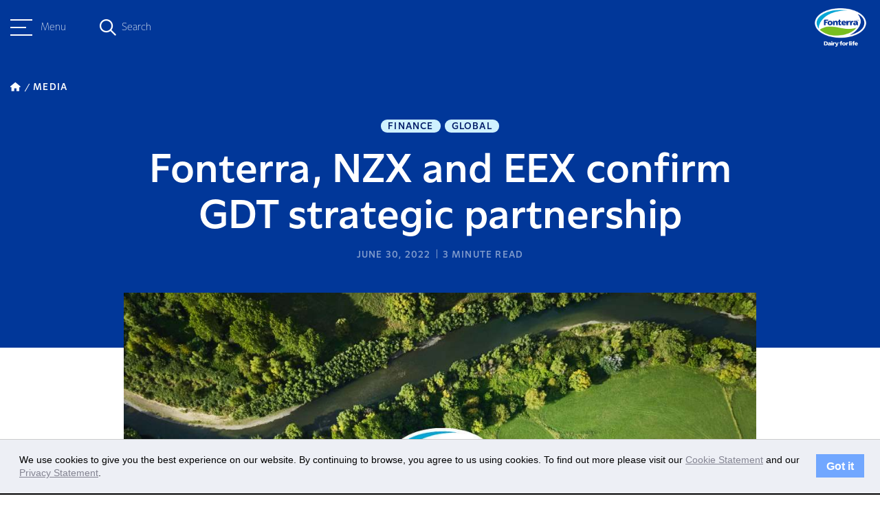

--- FILE ---
content_type: text/html; charset=UTF-8
request_url: https://www.fonterra.com/jp/en/our-stories/media/fonterra-nzx-eex-confirm-strategic-partnership.html
body_size: 9746
content:

<!DOCTYPE HTML>
<html>
    <head><meta http-equiv="content-type" content="text/html; charset=UTF-8"/>
<meta name="keywords" content="Finance,Global"/>
<meta name="description" content="Fonterra today confirms the finalisation of the strategic partnership with New Zealand’s Exchange (NZX) and the European Energy Exchange (EEX) to each take ownership stakes in Global Dairy Trade (GDT) alongside the Co-op."/>

    
    
<script defer="defer" type="text/javascript" src="https://rum.hlx.page/.rum/@adobe/helix-rum-js@%5E2/dist/rum-standalone.js" data-routing="env=prod,tier=publish,ams=Fonterra Co-operative Group Limited"></script>
<link rel="stylesheet" href="/etc.clientlibs/foundation/clientlibs/main.min.b4994788cf1eaeed300a0aa7af53f3c8.css" type="text/css">
<script src="/etc.clientlibs/clientlibs/granite/jquery.min.3e24d4d067ac58228b5004abb50344ef.js"></script>
<script src="/etc.clientlibs/clientlibs/granite/utils.min.899004cc02c33efc1f6694b1aee587fd.js"></script>
<script src="/etc.clientlibs/clientlibs/granite/jquery/granite.min.011c0fc0d0cf131bdff879743a353002.js"></script>
<script src="/etc.clientlibs/foundation/clientlibs/jquery.min.dd9b395c741ce2784096e26619e14910.js"></script>
<script src="/etc.clientlibs/foundation/clientlibs/shared.min.e9d9a3990d7779c2e8e3361187f3d36b.js"></script>
<script src="/etc.clientlibs/foundation/clientlibs/main.min.be53d5d2acc50492007c4929cbe3ee9e.js"></script>



    
    <link href="/etc/designs/fonterradotcom.css" rel="stylesheet" type="text/css"/>














<meta name="viewport" content="width=device-width, initial-scale=1"/>
<meta name="google-site-verification" content="abc"/>

<link href="https://fonts.googleapis.com/css?family=Assistant:400,700" rel="stylesheet"/>
<link href="https://fonts.googleapis.com/css?family=Courgette" rel="stylesheet"/>
<script src="https://www.recaptcha.net/recaptcha/api.js" async defer></script>


<script type="text/javascript">
	var designPath = "\/etc\/designs\/fonterradotcom";
</script>

    
<link rel="stylesheet" href="/etc/designs/fonterradotcom/clientlibs/loader-dependencies.min.d41d8cd98f00b204e9800998ecf8427e.css" type="text/css">




    
<link rel="stylesheet" href="/etc/designs/fonterradotcom/clientlibs/bootstrap-3.3.6.min.7904e8ce16a25bde8714b7f97d263cab.css" type="text/css">




    
<link rel="stylesheet" href="/etc/designs/fonterradotcom/clientlibs/fontawesome.min.b525ecec1ae398de466a89a64e4acf05.css" type="text/css">




    
<link rel="stylesheet" href="/etc/designs/fonterradotcom/clientlibs/highcharts.min.b51d9fa30db52e0f30488c3362fc13b9.css" type="text/css">




    
<link rel="stylesheet" href="/etc/designs/fonterradotcom/clientlibs/loader.min.46231ea02eb69ff73f60f5e2aab4c225.css" type="text/css">




    
<link rel="stylesheet" href="/etc/designs/fonterradotcom/clientlibs/loader-newdawn.min.a4d8cace69efb7d57819b16f517eee66.css" type="text/css">




    
<link rel="stylesheet" href="/etc/clientlibs/fonterradotcom/authorlibs.min.c8816dc1c0a8a49544394fdc0ec33e4c.css" type="text/css">



<link rel="apple-touch-icon" href="/etc/designs/fonterradotcom/favicon-touch-icon.png"/>
<link rel="icon" type="image/png" sizes="16x16" href="/etc/designs/fonterradotcom/favicon-16x16.png"/>
<link rel="icon" type="image/png" sizes="60x60" href="/etc/designs/fonterradotcom/favicon-60x60.png"/>
<link rel="canonical" href="https://www.fonterra.com/jp/en/our-stories/media/fonterra-nzx-eex-confirm-strategic-partnership.html"/>
<link rel="alternate" hreflang="en-ie" href="https://www.fonterra.com/eu/en/our-stories/media/fonterra-nzx-eex-confirm-strategic-partnership.html"/>
<link rel="alternate" hreflang="en-us" href="https://www.fonterra.com/americas/en/our-stories/media/fonterra-nzx-eex-confirm-strategic-partnership.html"/>
<link rel="alternate" hreflang="en-ca" href="https://www.fonterra.com/americas/en/our-stories/media/fonterra-nzx-eex-confirm-strategic-partnership.html"/>
<link rel="alternate" hreflang="en-ee" href="https://www.fonterra.com/eu/en/our-stories/media/fonterra-nzx-eex-confirm-strategic-partnership.html"/>
<link rel="alternate" hreflang="en-mt" href="https://www.fonterra.com/eu/en/our-stories/media/fonterra-nzx-eex-confirm-strategic-partnership.html"/>
<link rel="alternate" hreflang="zh-cn" href="https://www.fonterra.com/cn/zh/our-stories/media/fonterra-nzx-eex-confirm-strategic-partnership.html"/>
<link rel="alternate" hreflang="en-gr" href="https://www.fonterra.com/eu/en/our-stories/media/fonterra-nzx-eex-confirm-strategic-partnership.html"/>
<link rel="alternate" hreflang="en-it" href="https://www.fonterra.com/eu/en/our-stories/media/fonterra-nzx-eex-confirm-strategic-partnership.html"/>
<link rel="alternate" hreflang="en-cn" href="https://www.fonterra.com/cn/en/our-stories/media/fonterra-nzx-eex-confirm-strategic-partnership.html"/>
<link rel="alternate" hreflang="en-is" href="https://www.fonterra.com/eu/en/our-stories/media/fonterra-nzx-eex-confirm-strategic-partnership.html"/>
<link rel="alternate" hreflang="x-default" href="https://www.fonterra.com/nz/en/our-stories/media/fonterra-nzx-eex-confirm-strategic-partnership.html"/>
<link rel="alternate" hreflang="en-my" href="https://www.fonterra.com/sea/en/our-stories/media/fonterra-nzx-eex-confirm-strategic-partnership.html"/>
<link rel="alternate" hreflang="en-es" href="https://www.fonterra.com/eu/en/our-stories/media/fonterra-nzx-eex-confirm-strategic-partnership.html"/>
<link rel="alternate" hreflang="en-at" href="https://www.fonterra.com/eu/en/our-stories/media/fonterra-nzx-eex-confirm-strategic-partnership.html"/>
<link rel="alternate" hreflang="bh-id" href="https://www.fonterra.com/sea/bh/our-stories/media/fonterra-nzx-eex-confirm-strategic-partnership.html"/>
<link rel="alternate" hreflang="en-th" href="https://www.fonterra.com/sea/en/our-stories/media/fonterra-nzx-eex-confirm-strategic-partnership.html"/>
<link rel="alternate" hreflang="en-cz" href="https://www.fonterra.com/eu/en/our-stories/media/fonterra-nzx-eex-confirm-strategic-partnership.html"/>
<link rel="alternate" hreflang="en-cy" href="https://www.fonterra.com/eu/en/our-stories/media/fonterra-nzx-eex-confirm-strategic-partnership.html"/>
<link rel="alternate" hreflang="en-ph" href="https://www.fonterra.com/sea/en/our-stories/media/fonterra-nzx-eex-confirm-strategic-partnership.html"/>
<link rel="alternate" hreflang="en-vn" href="https://www.fonterra.com/sea/en/our-stories/media/fonterra-nzx-eex-confirm-strategic-partnership.html"/>
<link rel="alternate" hreflang="ja-jp" href="https://www.fonterra.com/jp/ja/our-stories/media/fonterra-nzx-eex-confirm-strategic-partnership.html"/>
<link rel="alternate" hreflang="en-ro" href="https://www.fonterra.com/eu/en/our-stories/media/fonterra-nzx-eex-confirm-strategic-partnership.html"/>
<link rel="alternate" hreflang="en-li" href="https://www.fonterra.com/eu/en/our-stories/media/fonterra-nzx-eex-confirm-strategic-partnership.html"/>
<link rel="alternate" hreflang="en-pl" href="https://www.fonterra.com/eu/en/our-stories/media/fonterra-nzx-eex-confirm-strategic-partnership.html"/>
<link rel="alternate" hreflang="en-lk" href="https://www.fonterra.com/lk/en/our-stories/media/fonterra-nzx-eex-confirm-strategic-partnership.html"/>
<link rel="alternate" hreflang="en-nl" href="https://www.fonterra.com/eu/en/our-stories/media/fonterra-nzx-eex-confirm-strategic-partnership.html"/>
<link rel="alternate" hreflang="en-de" href="https://www.fonterra.com/eu/en/our-stories/media/fonterra-nzx-eex-confirm-strategic-partnership.html"/>
<link rel="alternate" hreflang="en-no" href="https://www.fonterra.com/eu/en/our-stories/media/fonterra-nzx-eex-confirm-strategic-partnership.html"/>
<link rel="alternate" hreflang="en-be" href="https://www.fonterra.com/eu/en/our-stories/media/fonterra-nzx-eex-confirm-strategic-partnership.html"/>
<link rel="alternate" hreflang="en-fi" href="https://www.fonterra.com/eu/en/our-stories/media/fonterra-nzx-eex-confirm-strategic-partnership.html"/>
<link rel="alternate" hreflang="en-bg" href="https://www.fonterra.com/eu/en/our-stories/media/fonterra-nzx-eex-confirm-strategic-partnership.html"/>
<link rel="alternate" hreflang="en-pt" href="https://www.fonterra.com/eu/en/our-stories/media/fonterra-nzx-eex-confirm-strategic-partnership.html"/>
<link rel="alternate" hreflang="en-dk" href="https://www.fonterra.com/eu/en/our-stories/media/fonterra-nzx-eex-confirm-strategic-partnership.html"/>
<link rel="alternate" hreflang="en-jp" href="https://www.fonterra.com/jp/en/our-stories/media/fonterra-nzx-eex-confirm-strategic-partnership.html"/>
<link rel="alternate" hreflang="en-lu" href="https://www.fonterra.com/eu/en/our-stories/media/fonterra-nzx-eex-confirm-strategic-partnership.html"/>
<link rel="alternate" hreflang="en-lt" href="https://www.fonterra.com/eu/en/our-stories/media/fonterra-nzx-eex-confirm-strategic-partnership.html"/>
<link rel="alternate" hreflang="en-hr" href="https://www.fonterra.com/eu/en/our-stories/media/fonterra-nzx-eex-confirm-strategic-partnership.html"/>
<link rel="alternate" hreflang="en-lv" href="https://www.fonterra.com/eu/en/our-stories/media/fonterra-nzx-eex-confirm-strategic-partnership.html"/>
<link rel="alternate" hreflang="en-hu" href="https://www.fonterra.com/eu/en/our-stories/media/fonterra-nzx-eex-confirm-strategic-partnership.html"/>
<link rel="alternate" hreflang="en-nz" href="https://www.fonterra.com/nz/en/our-stories/media/fonterra-nzx-eex-confirm-strategic-partnership.html"/>
<link rel="alternate" hreflang="en-fr" href="https://www.fonterra.com/eu/en/our-stories/media/fonterra-nzx-eex-confirm-strategic-partnership.html"/>
<link rel="alternate" hreflang="en-se" href="https://www.fonterra.com/eu/en/our-stories/media/fonterra-nzx-eex-confirm-strategic-partnership.html"/>
<link rel="alternate" hreflang="en-sg" href="https://www.fonterra.com/sea/en/our-stories/media/fonterra-nzx-eex-confirm-strategic-partnership.html"/>
<link rel="alternate" hreflang="en-si" href="https://www.fonterra.com/eu/en/our-stories/media/fonterra-nzx-eex-confirm-strategic-partnership.html"/>
<link rel="alternate" hreflang="en-sk" href="https://www.fonterra.com/eu/en/our-stories/media/fonterra-nzx-eex-confirm-strategic-partnership.html"/>
<link rel="alternate" hreflang="en-gb" href="https://www.fonterra.com/eu/en/our-stories/media/fonterra-nzx-eex-confirm-strategic-partnership.html"/>
<link rel="alternate" hreflang="en-id" href="https://www.fonterra.com/sea/en/our-stories/media/fonterra-nzx-eex-confirm-strategic-partnership.html"/>


<!-- Google Tag Manager --><script type="text/javascript">(function(w,d,s,l,i){w[l]=w[l]||[];w[l].push({'gtm.start':new Date().getTime(),event:'gtm.js'});var f=d.getElementsByTagName(s)[0],j=d.createElement(s),dl=l!='dataLayer'?'&l='+l:'';j.async=true;j.src='https://www.googletagmanager.com/gtm.js?id='+i+dl;f.parentNode.insertBefore(j,f);})(window,document,'script','dataLayer','GTM-5QXHVNV');</script><!-- End Google Tag Manager -->


	<!-- Twitter Card data -->
	<meta name="twitter:card" content="summary_large_image"/>
	
	<meta name="twitter:title" content="Fonterra, NZX and EEX confirm GDT strategic partnership"/>
	<meta name="twitter:description" content="Fonterra today confirms the finalisation of the strategic partnership with New Zealand’s Exchange (NZX) and the European Energy Exchange (EEX) to each take ownership stakes in Global Dairy Trade (GDT) alongside the Co-op."/>
	
	<meta name="twitter:image" content="https://www.fonterra.com/content/dam/fonterra-public-website/fonterra-new-zealand/placeholder-images/media-release-fonterra-600x450.jpg"/>
	<!-- Open Graph data -->
	<meta property="og:title" content="Fonterra, NZX and EEX confirm GDT strategic partnership"/>
	<meta property="og:type" content="article"/>
	<meta property="og:url" content="https://www.fonterra.com/jp/en/our-stories/media/fonterra-nzx-eex-confirm-strategic-partnership.html"/>
	<meta property="og:image" content="https://www.fonterra.com/content/dam/fonterra-public-website/fonterra-new-zealand/placeholder-images/media-release-fonterra-600x450.jpg"/>
	<meta property="og:description" content="Fonterra today confirms the finalisation of the strategic partnership with New Zealand’s Exchange (NZX) and the European Energy Exchange (EEX) to each take ownership stakes in Global Dairy Trade (GDT) alongside the Co-op."/>
	<meta property="og:site_name" content="Fonterra"/>
	 
	
	<!-- /*Swiftype search meta tag for filtering the pages from the search. if the 'hideinsitemap' flag is set to true, the page will be ignored from indexing for search. */ -->	
	 
	<!-- /*Swiftype search meta tags for supporting custom fields in the results set. */ -->
	<meta class="swiftype" name="title" data-type="string" content="Fonterra, NZX and EEX confirm GDT strategic partnership"/>
	
	<meta class="swiftype" name="published_at" data-type="date" content="2022-06-30T06:30:00"/>
	<meta class="swiftype" name="pagedisplay_date" data-type="date" content="30-Jun-2022"/>
	<meta class='swiftype' name='image' data-type='enum' content='https://www.fonterra.com/content/dam/fonterra-public-website/fonterra-new-zealand/placeholder-images/media-release-fonterra-600x450.jpg'/>
	<meta class='swiftype' name='font_content_type' data-type='string' content='media'/>
	<meta class="swiftype" name="domain-identifier" data-type="string" content="2"/>
	<meta class="swiftype" name="domain-identifier-integer" data-type="integer" content="2"/>
	
		<meta class="swiftype" name="tags" data-type="string" content="Finance"/>
	
		<meta class="swiftype" name="tags" data-type="string" content="Global"/>
	
	

<title>Fonterra, NZX and EEX confirm GDT strategic partnership </title>
<!-- script for shorting URL using bitly  for twitter through www.addthiscom -->

<script type="text/javascript">
var addthis_share = {
	passthrough : {
		twitter: {
			via: "Fonterra"
		}
	},
     url_transforms : {
          shorten: {
               twitter: 'bitly'
          }
     }, 
     shorteners : {
          bitly : {} 
     }
}
</script>

		



    <link rel="icon" type="image/vnd.microsoft.icon" href="/etc/designs/fonterradotcom/favicon.ico"/>
    <link rel="shortcut icon" type="image/vnd.microsoft.icon" href="/etc/designs/fonterradotcom/favicon.ico"/>

</head>
    <body>


	<!-- /* Google Tag Manager (noscript) */ -->
	<noscript><iframe src="https://www.googletagmanager.com/ns.html?id=GTM-5QXHVNV" height="0" width="0" style="display:none;visibility:hidden"></iframe></noscript>


<div class="page-wrapper design-fonterradotcom f-phase-2 newdawn     articlePage">
	<!-- + Incident Banner + -->

<!-- + Incident Banner + -->

	
   



	
	<div class="sidebar bgTransparent" data-swiftype-index='false'>
		<div class="sidebar__header">
			<div class="container">
				<div class="sidebar__header__menu">
					<a class="sidebar__header__hamburger-button sidebar__header__hamburger-button--blue">
						<span class="one"></span>
						<span class="two"></span>
						<span class="three"></span>
					</a>
					<p class="small">Menu</p>
				</div>
				<div class="sidebar__header__search">
					<div class="sidebar__header__search--overlay"></div>
					<em class="fa-regular fa-magnifying-glass fa-magnifying-glass--blue"></em>
					<div class="search-form">
						<span class="search-text small">Search</span>
						<form class="search-input search-box" action="https://www.fonterra.com/jp/en/search.html" method="GET" role="search" data-enginekey="bxFJ-_s9sts1MqECJazW" data-domainidentifier="2">
							
							
								<input id="swift-autocomplete-search" type="text" placeholder="How can we help you today?" class="input-medium swift-search-query-mobile"/>
							
						</form>
					</div>
					<em class="fa-sharp fa-regular fa-xmark"></em>
				</div>
				<div class="sidebar__header__logo">
					<a href="https://www.fonterra.com/jp/en.html">
						<img src="/content/dam/fonterra-public-website/logos/fonterra-masterbrand-logo.png" class="img-responsive sidebar__header__logo--desktop" alt="Fonterra Logo"/>
						<img src="/content/dam/fonterra-public-website/logos/fonterra-masterbrand-logo.png" class="img-responsive sidebar__header__logo--tabletMobile" alt="Fonterra Logo"/>
						<img src="/content/dam/fonterra-public-website/logos/fonterra-masterbrand-logo-white.png" class="sidebar__header__white__logo img-responsive sidebar__header__logo--desktop" alt="Fonterra Logo"/>
						<img src="/content/dam/fonterra-public-website/logos/fonterra-masterbrand-logo-white.png" class="sidebar__header__white__logo img-responsive sidebar__header__logo--tabletMobile" alt="Fonterra Logo"/> 
					</a>
					<svg class="teardrop bottom" width="16" height="64" viewBox="0 0 16 64" fill="none" xmlns="http://www.w3.org/2000/svg">
						<path d="M-1.39876e-06 32L3.11252 33.8785C11.111 38.7059 16 47.367 16 56.7093L16 32L16 7.29069C16 16.633 11.111 25.2941 3.11252 30.1215L-1.39876e-06 32Z"/>
					</svg>
				</div>
			</div>
		</div>
		<div class="sidebar-nav">
			<div class="sidebar-nav--overlay"></div>
			<div class="sidebar-nav__wrapper">
				<div class="sidebar-nav__container bgKikorangi">
					<div class="sidebar-nav__top">
						<nav class="sidebar-nav__menu">
							<a class="sidebar-nav__close">
								<em class="fa-sharp fa-light fa-xmark"></em>
							</a>
							<ul class="sidebar-nav__menu__list sidebar-nav__menu__list__level-one bgKikorangi">
								<li class="sidebar-nav__menu__item__level-one has--childpages">
									<div class="sidebar-nav__menu__item__level-one__menu">
										<div class="d-flex">
											<span class="index">01</span>
											<div class="sidebar-nav__menu__item__level-one__menu-text">
												<h5>About Us</h5>
												
											</div>
											
										</div>
										<a class="icon">
											<em class="fa-sharp fa-regular fa-chevron-right"></em>
										</a>
									</div>
									<div class="sidebar-nav__menu__list sidebar-nav__menu__list__level-two bgKikorangi">
										<a class="sidebar-nav__close">
											<em class="fa-sharp fa-light fa-xmark"></em>
										</a>

										<ul class=" bgKikorangi">
											<li class="sidebar-nav__menu__list__level-two__menu__back__btn">
												<a class="icon">
													<em class="fa-sharp fa-regular fa-arrow-left"></em>
													Back
												</a>
												<a href="https://www.fonterra.com/jp/en/about-us.html" class="sidebar-nav__menu__list__level-two__heading">About Us</a>
												
											</li>
											
												
												<li class="sidebar-nav__menu__item__level-two__menu ">
													
													
															<a href="https://www.fonterra.com/jp/en/about-us/our-co-op-story.html"><p>Our Co-op story</p> </a>
													
												</li>
<li class="sidebar-nav__menu__item__level-two__menu ">
													
													
															<a href="https://www.fonterra.com/jp/en/about-us/our-strategy.html"><p>Our Strategy </p> </a>
													
												</li>
<li class="sidebar-nav__menu__item__level-two__menu has--childpages">
													
														<div class="sidebar-nav__menu__item__level-two__menu-text"> 
															<p>Fonterra Farmers</p>
														</div>
														<a class="icon">
															<em class="fa-sharp fa-regular fa-chevron-right"></em>
														</a>
														<div class="sidebar-nav__menu__list sidebar-nav__menu__list__level-three  bgKikorangi">
															<a class="sidebar-nav__close">
																<em class="fa-sharp fa-light fa-xmark"></em>
															</a>
															<ul>
																<li class="sidebar-nav__menu__list__level-three__menu__back__btn">
																	<a class="back-icon">
																		<em class="fa-sharp fa-regular fa-arrow-left"></em>
																		Back
																	</a>
																	<a href="https://www.fonterra.com/jp/en/about-us/fonterra-farmers.html" class="sidebar-nav__menu__list__level-three__heading">Fonterra Farmers</a>
																</li>
																<li class="sidebar-nav__menu__item__level-three__menu">
																	<a href="https://www.fonterra.com/jp/en/about-us/fonterra-farmers/organic-farming.html">Organic Farming</a>
																</li>

															</ul>
														</div>
													
													
												</li>
<li class="sidebar-nav__menu__item__level-two__menu has--childpages">
													
														<div class="sidebar-nav__menu__item__level-two__menu-text"> 
															<p>Governance and Management</p>
														</div>
														<a class="icon">
															<em class="fa-sharp fa-regular fa-chevron-right"></em>
														</a>
														<div class="sidebar-nav__menu__list sidebar-nav__menu__list__level-three  bgKikorangi">
															<a class="sidebar-nav__close">
																<em class="fa-sharp fa-light fa-xmark"></em>
															</a>
															<ul>
																<li class="sidebar-nav__menu__list__level-three__menu__back__btn">
																	<a class="back-icon">
																		<em class="fa-sharp fa-regular fa-arrow-left"></em>
																		Back
																	</a>
																	<a href="https://www.fonterra.com/jp/en/about-us/governance-and-management.html" class="sidebar-nav__menu__list__level-three__heading">Governance and Management</a>
																</li>
																<li class="sidebar-nav__menu__item__level-three__menu">
																	<a href="https://www.fonterra.com/jp/en/about-us/governance-and-management/code-of-conduct-and-policies.html">Code of Business Conduct and Policies</a>
																</li>
<li class="sidebar-nav__menu__item__level-three__menu">
																	<a href="https://www.fonterra.com/jp/en/about-us/governance-and-management/charters.html">Charters</a>
																</li>
<li class="sidebar-nav__menu__item__level-three__menu">
																	<a href="https://www.fonterra.com/jp/en/about-us/governance-and-management/board-of-directors.html">Board of Directors</a>
																</li>
<li class="sidebar-nav__menu__item__level-three__menu">
																	<a href="https://www.fonterra.com/jp/en/about-us/governance-and-management/management-team.html">Management Team</a>
																</li>
<li class="sidebar-nav__menu__item__level-three__menu">
																	<a href="https://www.fonterra.com/jp/en/about-us/governance-and-management/fonterra-co-operative-council.html">Fonterra Co-operative Council</a>
																</li>

															</ul>
														</div>
													
													
												</li>
<li class="sidebar-nav__menu__item__level-two__menu ">
													
													
															<a href="https://www.fonterra.com/jp/en/about-us/maori-strategy.html"><p>Māori Strategy</p> </a>
													
												</li>

											
												
												
											
												
												
											
												
												
											
										</ul>
									</div>
								</li>
							
								<li class="sidebar-nav__menu__item__level-one has--childpages">
									<div class="sidebar-nav__menu__item__level-one__menu">
										<div class="d-flex">
											<span class="index">02</span>
											<div class="sidebar-nav__menu__item__level-one__menu-text">
												<h5>Sustainability</h5>
												
											</div>
											
										</div>
										<a class="icon">
											<em class="fa-sharp fa-regular fa-chevron-right"></em>
										</a>
									</div>
									<div class="sidebar-nav__menu__list sidebar-nav__menu__list__level-two bgKikorangi">
										<a class="sidebar-nav__close">
											<em class="fa-sharp fa-light fa-xmark"></em>
										</a>

										<ul class=" bgKikorangi">
											<li class="sidebar-nav__menu__list__level-two__menu__back__btn">
												<a class="icon">
													<em class="fa-sharp fa-regular fa-arrow-left"></em>
													Back
												</a>
												<a href="https://www.fonterra.com/jp/en/sustainability.html" class="sidebar-nav__menu__list__level-two__heading">Sustainability</a>
												
											</li>
											
												
												<li class="sidebar-nav__menu__item__level-two__menu has--childpages">
													
														<div class="sidebar-nav__menu__item__level-two__menu-text"> 
															<p>Planet</p>
														</div>
														<a class="icon">
															<em class="fa-sharp fa-regular fa-chevron-right"></em>
														</a>
														<div class="sidebar-nav__menu__list sidebar-nav__menu__list__level-three  bgKikorangi">
															<a class="sidebar-nav__close">
																<em class="fa-sharp fa-light fa-xmark"></em>
															</a>
															<ul>
																<li class="sidebar-nav__menu__list__level-three__menu__back__btn">
																	<a class="back-icon">
																		<em class="fa-sharp fa-regular fa-arrow-left"></em>
																		Back
																	</a>
																	<a href="https://www.fonterra.com/jp/en/sustainability/planet.html" class="sidebar-nav__menu__list__level-three__heading">Planet</a>
																</li>
																<li class="sidebar-nav__menu__item__level-three__menu">
																	<a href="https://www.fonterra.com/jp/en/sustainability/planet/climate.html">Climate</a>
																</li>
<li class="sidebar-nav__menu__item__level-three__menu">
																	<a href="https://www.fonterra.com/jp/en/sustainability/planet/nature.html">Nature</a>
																</li>
<li class="sidebar-nav__menu__item__level-three__menu">
																	<a href="https://www.fonterra.com/jp/en/sustainability/planet/sustainable-packaging.html">Sustainable Packaging</a>
																</li>

															</ul>
														</div>
													
													
												</li>
<li class="sidebar-nav__menu__item__level-two__menu has--childpages">
													
														<div class="sidebar-nav__menu__item__level-two__menu-text"> 
															<p>People</p>
														</div>
														<a class="icon">
															<em class="fa-sharp fa-regular fa-chevron-right"></em>
														</a>
														<div class="sidebar-nav__menu__list sidebar-nav__menu__list__level-three  bgKikorangi">
															<a class="sidebar-nav__close">
																<em class="fa-sharp fa-light fa-xmark"></em>
															</a>
															<ul>
																<li class="sidebar-nav__menu__list__level-three__menu__back__btn">
																	<a class="back-icon">
																		<em class="fa-sharp fa-regular fa-arrow-left"></em>
																		Back
																	</a>
																	<a href="https://www.fonterra.com/jp/en/sustainability/people.html" class="sidebar-nav__menu__list__level-three__heading">People</a>
																</li>
																<li class="sidebar-nav__menu__item__level-three__menu">
																	<a href="https://www.fonterra.com/jp/en/sustainability/people/supporting-fonterra-farmers.html">Supporting Fonterra Farmers</a>
																</li>
<li class="sidebar-nav__menu__item__level-three__menu">
																	<a href="https://www.fonterra.com/jp/en/sustainability/people/caring-for-communities.html">Caring for Communities</a>
																</li>
<li class="sidebar-nav__menu__item__level-three__menu">
																	<a href="https://www.fonterra.com/jp/en/sustainability/people/our-people.html">Our People</a>
																</li>

															</ul>
														</div>
													
													
												</li>
<li class="sidebar-nav__menu__item__level-two__menu has--childpages">
													
														<div class="sidebar-nav__menu__item__level-two__menu-text"> 
															<p>Animal Wellbeing</p>
														</div>
														<a class="icon">
															<em class="fa-sharp fa-regular fa-chevron-right"></em>
														</a>
														<div class="sidebar-nav__menu__list sidebar-nav__menu__list__level-three  bgKikorangi">
															<a class="sidebar-nav__close">
																<em class="fa-sharp fa-light fa-xmark"></em>
															</a>
															<ul>
																<li class="sidebar-nav__menu__list__level-three__menu__back__btn">
																	<a class="back-icon">
																		<em class="fa-sharp fa-regular fa-arrow-left"></em>
																		Back
																	</a>
																	<a href="https://www.fonterra.com/jp/en/sustainability/animal-wellbeing.html" class="sidebar-nav__menu__list__level-three__heading">Animal Wellbeing</a>
																</li>
																<li class="sidebar-nav__menu__item__level-three__menu">
																	<a href="https://www.fonterra.com/jp/en/sustainability/animal-wellbeing/cared-for-cows.html">Cared for Cows</a>
																</li>
<li class="sidebar-nav__menu__item__level-three__menu">
																	<a href="https://www.fonterra.com/jp/en/sustainability/animal-wellbeing/grass-fed-goodness.html">Grass Fed Goodness</a>
																</li>

															</ul>
														</div>
													
													
												</li>
<li class="sidebar-nav__menu__item__level-two__menu has--childpages">
													
														<div class="sidebar-nav__menu__item__level-two__menu-text"> 
															<p>Responsible Business</p>
														</div>
														<a class="icon">
															<em class="fa-sharp fa-regular fa-chevron-right"></em>
														</a>
														<div class="sidebar-nav__menu__list sidebar-nav__menu__list__level-three  bgKikorangi">
															<a class="sidebar-nav__close">
																<em class="fa-sharp fa-light fa-xmark"></em>
															</a>
															<ul>
																<li class="sidebar-nav__menu__list__level-three__menu__back__btn">
																	<a class="back-icon">
																		<em class="fa-sharp fa-regular fa-arrow-left"></em>
																		Back
																	</a>
																	<a href="https://www.fonterra.com/jp/en/sustainability/responsible-business.html" class="sidebar-nav__menu__list__level-three__heading">Responsible Business</a>
																</li>
																<li class="sidebar-nav__menu__item__level-three__menu">
																	<a href="https://www.fonterra.com/jp/en/sustainability/responsible-business/reporting.html">Sustainability Reporting</a>
																</li>
<li class="sidebar-nav__menu__item__level-three__menu">
																	<a href="https://www.fonterra.com/jp/en/sustainability/responsible-business/our-claims.html">Our Claims</a>
																</li>
<li class="sidebar-nav__menu__item__level-three__menu">
																	<a href="https://www.fonterra.com/jp/en/sustainability/responsible-business/responsible-procurement.html">Responsible Procurement</a>
																</li>
<li class="sidebar-nav__menu__item__level-three__menu">
																	<a href="https://www.fonterra.com/jp/en/sustainability/responsible-business/responsible-marketing.html">Responsible Marketing</a>
																</li>

															</ul>
														</div>
													
													
												</li>

											
												
												
											
												
												
											
												
												
											
										</ul>
									</div>
								</li>
							
								<li class="sidebar-nav__menu__item__level-one has--childpages">
									<div class="sidebar-nav__menu__item__level-one__menu">
										<div class="d-flex">
											<span class="index">03</span>
											<div class="sidebar-nav__menu__item__level-one__menu-text">
												<h5>Dairy Nutrition Hub</h5>
												
											</div>
											
										</div>
										<a class="icon">
											<em class="fa-sharp fa-regular fa-chevron-right"></em>
										</a>
									</div>
									<div class="sidebar-nav__menu__list sidebar-nav__menu__list__level-two bgKikorangi">
										<a class="sidebar-nav__close">
											<em class="fa-sharp fa-light fa-xmark"></em>
										</a>

										<ul class=" bgKikorangi">
											<li class="sidebar-nav__menu__list__level-two__menu__back__btn">
												<a class="icon">
													<em class="fa-sharp fa-regular fa-arrow-left"></em>
													Back
												</a>
												<a href="https://www.fonterra.com/jp/en/dairy-nutrition-hub.html" class="sidebar-nav__menu__list__level-two__heading">Dairy Nutrition Hub</a>
												
											</li>
											
												
												<li class="sidebar-nav__menu__item__level-two__menu ">
													
													
															<a href="https://www.fonterra.com/jp/en/dairy-nutrition-hub/nutrition-mission.html"><p>Nutrition Mission</p> </a>
													
												</li>
<li class="sidebar-nav__menu__item__level-two__menu ">
													
													
															<a href="https://www.fonterra.com/jp/en/dairy-nutrition-hub/learn-and-discover.html"><p>Learn and Discover</p> </a>
													
												</li>
<li class="sidebar-nav__menu__item__level-two__menu ">
													
													
															<a href="https://www.fonterra.com/jp/en/dairy-nutrition-hub/food-safety-and-quality.html"><p>Food Safety and Quality</p> </a>
													
												</li>
<li class="sidebar-nav__menu__item__level-two__menu ">
													
													
															<a href="https://www.fonterra.com/jp/en/dairy-nutrition-hub/nourishing-the-planet.html"><p>Nourishing the Planet</p> </a>
													
												</li>

											
												
												
											
												
												
											
												
												
											
										</ul>
									</div>
								</li>
							
								<li class="sidebar-nav__menu__item__level-one ">
									<div class="sidebar-nav__menu__item__level-one__menu">
										<div class="d-flex">
											<span class="index">04</span>
											
											<div class="sidebar-nav__menu__item__level-one__menu-link">
												
												<a href="https://www.fonterra.com/jp/en/our-brands.html">
													<h5>Our Brands</h5>
												</a>
											</div>
										</div>
										
									</div>
									<div class="sidebar-nav__menu__list sidebar-nav__menu__list__level-two bgKikorangi">
										<a class="sidebar-nav__close">
											<em class="fa-sharp fa-light fa-xmark"></em>
										</a>

										<ul class=" bgKikorangi">
											<li class="sidebar-nav__menu__list__level-two__menu__back__btn">
												<a class="icon">
													<em class="fa-sharp fa-regular fa-arrow-left"></em>
													Back
												</a>
												<a href="https://www.fonterra.com/jp/en/our-brands.html" class="sidebar-nav__menu__list__level-two__heading">Our Brands</a>
												
											</li>
											
												
												
											
												
												
											
												
												
											
												
												
											
										</ul>
									</div>
								</li>
							</ul>
						</nav>
					</div>
					<hr/>
					<div class="sidebar-nav__bottom">
						<div class="sidebar-nav__bottom__menu__wrapper">
							<ul class="sidebar-nav__bottom__menus bgKikorangi">
								<li class="sidebar-nav__bottom__menu__link ">
									<div class="sidebar-nav__bottom__menu__link__first-level"> 
										
										<a class="sidebar-nav__bottom__menu__link-text" target="_self" href="https://www.fonterra.com/jp/en/our-stories.html">Our Stories</a>
									</div>
									<span class="icon">
										<em class="fa-sharp fa-regular fa-chevron-right"></em>
									</span>
									
								</li>
<li class="sidebar-nav__bottom__menu__link ">
									<div class="sidebar-nav__bottom__menu__link__first-level"> 
										
										<a class="sidebar-nav__bottom__menu__link-text" target="_self" href="https://www.fonterra.com/jp/en/our-stories/media.html">Media</a>
									</div>
									<span class="icon">
										<em class="fa-sharp fa-regular fa-chevron-right"></em>
									</span>
									
								</li>
<li class="sidebar-nav__bottom__menu__link ">
									<div class="sidebar-nav__bottom__menu__link__first-level"> 
										
										<a class="sidebar-nav__bottom__menu__link-text" target="_self" href="https://www.fonterra.com/jp/en/careers.html">Careers</a>
									</div>
									<span class="icon">
										<em class="fa-sharp fa-regular fa-chevron-right"></em>
									</span>
									
								</li>
<li class="sidebar-nav__bottom__menu__link ">
									<div class="sidebar-nav__bottom__menu__link__first-level"> 
										
										<a class="sidebar-nav__bottom__menu__link-text" target="_blank" href="https://www.fonterra.com/jp/en/Investors.html">Investors</a>
									</div>
									<span class="icon">
										<em class="fa-sharp fa-regular fa-chevron-right"></em>
									</span>
									
								</li>

								<li class="sidebar-nav__bottom__menu__link right-icon country">
									<a data-toggle="modal" href="#country-selector">
										<span class="icon">
											<em class="fa-sharp fa-regular fa-location-dot"></em>
										</span>
										JP
									</a>
								</li>
								<li class="sidebar-nav__bottom__menu__link right-icon farm-source">
									<a target="_blank" rel="noopener nofollow" href="https://www.visit.fonterra.com/global/en/home.html">
										<span class="icon">
											<em class="fa-sharp fa-regular fa-arrow-up-right"></em>
										</span>
										Visit Fonterra
									</a>
								</li>
								
						    </ul>
						</div>
					</div>
				</div>
			</div>
		</div>
	</div>
	<div class="modal fade country-list__modal projectNewDawn" id="country-selector" tabindex="-1" role="dialog" aria-labelledby="country-selector" aria-hidden="true" data-swiftype-index='false'>
		<div class="modal-dialog modal-dialog-centered">
			<div class="modal-content">
				<button type="button" class="close" data-dismiss="modal" aria-hidden="true">
					<em class="fa-sharp fa-regular fa-xmark"></em>
				</button>
				<div class="modal-body">
					<div class="headline">
						<h4>Choose your region</h4>
					</div>
					<div class="message">
						<p>Please choose your location and language for the best experience.</p>
					</div>
					<div class="country-list__wrapper">
						<ul class="country-list">
							<li class="country-list__item ">
								<a href="https://www.fonterra.com/nz/en.html">
									<h6>New Zealand</h6>
									<span class="contry-list__item__abbr">NZ</span>
								</a>
							</li>
							
						
							<li class="country-list__item ">
								<a href="https://www.fonterra.com/au/en.html">
									<h6>Australia</h6>
									<span class="contry-list__item__abbr">AU</span>
								</a>
							</li>
							
						
							<li class="country-list__item ">
								<a href="https://www.fonterra.com/eu/en.html">
									<h6>Europe</h6>
									<span class="contry-list__item__abbr">EN</span>
								</a>
							</li>
							
						
							
							<li class="country-list__item active">
									<h6>Japan</h6>
									<span class="contry-list__item__abbr">JP</span>
									<ul class="contry-list__item__language">
										<li>
											<a href="https://www.fonterra.com/jp/en.html">English</a>
										</li>
<li>
											<a href="https://www.fonterra.com/jp/ja.html">日本語</a>
										</li>

									</ul>
							</li>
						
							
							<li class="country-list__item ">
									<h6>China</h6>
									<span class="contry-list__item__abbr">CN</span>
									<ul class="contry-list__item__language">
										<li>
											<a href="https://www.fonterra.com/cn/en.html">English</a>
										</li>
<li>
											<a href="https://www.fonterra.com/cn/zh.html">首页</a>
										</li>

									</ul>
							</li>
						
							
							<li class="country-list__item ">
									<h6>South East Asia</h6>
									<span class="contry-list__item__abbr">EN</span>
									<ul class="contry-list__item__language">
										<li>
											<a href="https://www.fonterra.com/sea/en.html">English</a>
										</li>
<li>
											<a href="https://www.fonterra.com/sea/bh.html">Bahasa</a>
										</li>

									</ul>
							</li>
						
							<li class="country-list__item ">
								<a href="https://www.fonterra.com/americas/en.html">
									<h6>Americas</h6>
									<span class="contry-list__item__abbr">EN</span>
								</a>
							</li>
							
						
							<li class="country-list__item ">
								<a href="https://www.fonterra.com/lk/en.html">
									<h6>Sri Lanka</h6>
									<span class="contry-list__item__abbr">EN</span>
								</a>
							</li>
							
						</ul>
					</div>
				</div>
			</div>
		</div>
	</div>
	<div class="newDawnHeader__banner">
		
	</div>


	
<div>
	<div class="newDawnArticleHeader projectNewDawn  cq-dd-image hasImage">
		<div class="newDawnArticleHeader__wrapper cq-dd-articleimage">
			
<div class="tags cmp-breadcrumb">
	<div class="container hidden-xs">
		<ul itemscope itemtype="https://schema.org/BreadcrumbList" class="list-unstyled">
			<li itemprop="itemListElement" itemscope itemtype="https://schema.org/ListItem" class="homeLink">
				<a itemprop="item" href="https://www.fonterra.com/jp/en.html">
					<span itemprop="name">English</span>
					<em class="fa-sharp fa-solid fa-house"></em>
				</a>
				<meta itemprop="position" content="1"/>
			</li>
			
				<li itemprop="itemListElement" itemscope itemtype="https://schema.org/ListItem" class="">
					<a itemscope itemtype="https://schema.org/WebPage" itemprop="item" itemid="/content/fonterra/jp/en/our-stories/media.html" href="https://www.fonterra.com/jp/en/our-stories/media.html"><span itemprop="name">Media</span></a>
					<meta itemprop="position" content="2"/>
				</li>
			
			
		</ul>
	</div>
	<div class="container visible-xs">
		<ul itemscope itemtype="https://schema.org/BreadcrumbList" class="list-unstyled">
			<li itemprop="itemListElement" itemscope itemtype="https://schema.org/ListItem" class="homeLink">
				<a itemprop="item" href="https://www.fonterra.com/jp/en.html">
					<span itemprop="name">English</span>
					<em class="fa-sharp fa-solid fa-house"></em>
				</a>
				<meta itemprop="position" content="1"/>
			</li>
			
				<li itemprop="itemListElement" itemscope itemtype="https://schema.org/ListItem">
					<a itemtype="https://schema.org/WebPage" itemprop="item" itemid="/content/fonterra/jp/en/our-stories/media.html" href="https://www.fonterra.com/jp/en/our-stories/media.html"><span itemprop="name">Media</span></a>
					<meta itemprop="position" content="2"/>
				</li>
			
			
		</ul>
	</div>
</div>
			<div class="container">
				<div class="newDawnArticleHeader__content">
					
					
					<ul class="tags list-inline">
						<li><a href="https://www.fonterra.com/jp/en/our-stories/media.html?tags=fonterradotcom:stories/main/finance">Finance</a></li>
					
						<li><a href="https://www.fonterra.com/jp/en/our-stories/media.html?tags=fonterradotcom:stories/main/global">Global</a></li>
					</ul>
					<div class="headline">
<h1>Fonterra, NZX and EEX confirm GDT strategic partnership</h1></div>
					<div class="newDawnArticleHeader__details">
						<div class="tags articleDate">
							<p>June 30, 2022</p>
						</div>
						<div class="tags minTimeToRead">
							<p><span class="minTimeToRead__count">3</span> MINUTE READ</p>
						</div>
					</div>
				</div>
			</div>
		</div>
		<div class="newDawnArticleHeader__image">
			<img src="/content/dam/fonterra-public-website/fonterra-new-zealand/placeholder-images/demo-fonterra-1900x500.jpg" alt class="img-responsive hidden-xs"/>
			<img src="/content/dam/fonterra-public-website/fonterra-new-zealand/placeholder-images/demo-fonterra-1900x500.jpg" alt class="img-responsive visible-xs"/>
		</div>
		<div class="container">
			<div class="large">
				<div>
<p>Fonterra today confirms the finalisation of the strategic partnership with New Zealand’s Exchange (NZX) and <span style="letter-spacing: -0.2px;">the European Energy Exchange (EEX) to each take ownership stakes in Global Dairy Trade (GDT) alongside the Co-op.</span></p>

</div>
			</div>
			<div class="copy">
				
<p>As announced in February 2022, the partnership was subject to the approval of Boards, clearance from <span style="letter-spacing: -0.2px;">relevant competition law authorities, and finalisation of transaction documentation. With those approvals now received, Fonterra, NZX and EEX each hold an equal one-third (33.33%) shareholding in the global dairy auction platform GDT as of 30 June 2022.</span></p>


			</div>
		</div>
	</div>
</div>
<div class="projectNewDawn newDawnArticlePage">
	<div class="newDawnArticlePage__container publish">


<div class="aem-Grid aem-Grid--12 aem-Grid--default--12 ">
    
    <div class="gridLayout aem-GridColumn aem-GridColumn--default--12">

	



<div class="newDawnGridLayout__wrapper projectNewDawn clearfix   ">
	<div class="newDawnGridLayout__content container article-grid  ">
		<div class="innergrid">


<div class="aem-Grid aem-Grid--12 aem-Grid--default--12 ">
    
    <div class="text parbase aem-GridColumn aem-GridColumn--default--12">
<div class=" ">
<p>CFO Marc Rivers says the confirmation of the strategic partnership is an important milestone for Fonterra and global dairy participants.</p>
<p>“The move to a broader ownership structure marks the next step in the evolution of GDT – giving it a presence in prominent international dairy producing regions, with greater participation expected at GDT events.</p>
<p>“It will bring more participants and transactions, stimulating further growth of risk management contracts available on financial trading platforms.</p>
<p>“This creates opportunities for the growth of financial tools to better manage price volatility – which is something many industry participants, from farmers through to customers, are exposed to,” says Mr Rivers.</p>
<p>GDT Chief Executive Dr Eric Hansen said: “The GDT team is looking forward to working with EEX and NZX as strategic partners with strong interests in dairy and established reputations as regulated exchanges to enhance GDT’s role as an independent, neutral and transparent price discovery platform.”</p>
<p>NZX Chief Executive Mark Peterson says the strategic partnership will strengthen GDT’s market reach benefiting New Zealand dairy farmers and customers.</p>
<p>“At a time of geopolitical and macroeconomic instability, GDT’s vision to expand its global reach and provide better transparency in dairy commodity prices, is more important than ever for dairy market stakeholders,” says Mr Peterson.</p>
<p>“It aligns with NZX’s strategy of growing capital markets, connecting with more businesses, and creating greater value for shareholders and investors. In GDT, NZX is excited to be working with the best partners to achieve this.”</p>
<p>EEX Chief Strategy Officer Dr Tobias Paulun adds “Being a shareholder of GDT fits perfectly to our strategy of taking asset classes which we already successfully serve to a global dimension.</p>
<p>“EEX looks forward to supporting GDT’s growth vision with NZX and Fonterra with the aim to create value for the global dairy value chain by further improving price discovery and price risk management instruments.”</p>
<p>Next steps for GDT include appointing a new board and planning strategic growth initiatives, such as more frequent auctions and bringing more sellers onto the platform.</p>
<p>Fonterra’s transaction proceeds on sale total NZD $35m. Final transaction proceeds will be subject to customary post-completion adjustments.</p>
<p>As with previous one-off transactions, Fonterra’s FY22 announced forecast earnings range will continue to reflect only the underlying performance of the business.</p>

</div>
</div>

    
</div>
</div>
	</div>
</div>

</div>
<div class="gridLayout aem-GridColumn aem-GridColumn--default--12">

	



<div class="newDawnGridLayout__wrapper projectNewDawn clearfix bgGrey  " data-bgColor="bgGrey">
	<div class="newDawnGridLayout__content container container-padded-left vertical-standard-bottom ">
		<div class="innergrid">


<div class="aem-Grid aem-Grid--12 aem-Grid--default--12 ">
    
    <div class="relatedStories list parbase aem-GridColumn aem-GridColumn--default--12"><div class="fonterraRelatedStories" data-swiftype-index="false">
	
	
	
	<div class="fonterraRelatedStories__wrapper">
		<div class="container hiddenTitle">
			
			<div class="fonterraRelatedStories__arrows slick_controller hidden"></div>
			<div class="fonterraRelatedStories__tiles">
				<div class="fonterraRelatedStories__tile">
					<a href="https://www.fonterra.com/nz/en/our-stories/media/fonterra-releases-materials-for-special-meeting-in-february.html">
						<div class="fonterraRelatedStories__tile--wrapper">
							<div class="fonterraRelatedStories__tile--image" style="background-image: url('/content/dam/fonterra-public-website/fonterra-new-zealand/placeholder-images/media-release-fonterra-600x450.jpg');"></div>
						</div>
						<div class="fonterraRelatedStories__tile--contents">
							<div class="tags tag-contentType-article">
								<p>Global</p>
							</div>
							<div class="copy">
								<p>Fonterra releases materials for Special Meeting in February </p>
							</div>
							<ul class="fonterraRelatedStories__tile--contents__post-details list-unstyled">
								<li class="small">
									23 January 2026
								</li>
								<li class="small">2 min read</li>
							</ul>
							<ul class="fonterraRelatedStories__tile--contents__tags__list list-unstyled">
								<li class="fonterraRelatedStories__tile--contents__tags__item small">Global</li>
							
								<li class="fonterraRelatedStories__tile--contents__tags__item small">Finance</li>
							</ul>
						</div>
					</a>
				</div>
<div class="fonterraRelatedStories__tile">
					<a href="https://www.fonterra.com/nz/en/our-stories/media/fonterra-acknowledges-the-outcome-of-the-nz-india-fta.html">
						<div class="fonterraRelatedStories__tile--wrapper">
							<div class="fonterraRelatedStories__tile--image" style="background-image: url('/content/dam/fonterra-public-website/fonterra-new-zealand/placeholder-images/media-release-fonterra-600x450.jpg');"></div>
						</div>
						<div class="fonterraRelatedStories__tile--contents">
							<div class="tags tag-contentType-article">
								<p>Global</p>
							</div>
							<div class="copy">
								<p>Fonterra
acknowledges the outcome of the NZ-India FTA</p>
							</div>
							<ul class="fonterraRelatedStories__tile--contents__post-details list-unstyled">
								<li class="small">
									22 December 2025
								</li>
								<li class="small">2 min read</li>
							</ul>
							<ul class="fonterraRelatedStories__tile--contents__tags__list list-unstyled">
								<li class="fonterraRelatedStories__tile--contents__tags__item small">Global</li>
							
								<li class="fonterraRelatedStories__tile--contents__tags__item small">Finance</li>
							</ul>
						</div>
					</a>
				</div>
<div class="fonterraRelatedStories__tile">
					<a href="https://www.fonterra.com/nz/en/our-stories/media/fonterra-updates-2025-26-season-farmgate-milk-price.html">
						<div class="fonterraRelatedStories__tile--wrapper">
							<div class="fonterraRelatedStories__tile--image" style="background-image: url('/content/dam/fonterra-public-website/fonterra-new-zealand/placeholder-images/media-release-fonterra-600x450.jpg');"></div>
						</div>
						<div class="fonterraRelatedStories__tile--contents">
							<div class="tags tag-contentType-article">
								<p>Global</p>
							</div>
							<div class="copy">
								<p>Fonterra updates 2025/26 season Farmgate Milk Price</p>
							</div>
							<ul class="fonterraRelatedStories__tile--contents__post-details list-unstyled">
								<li class="small">
									18 December 2025
								</li>
								<li class="small">2 min read</li>
							</ul>
							<ul class="fonterraRelatedStories__tile--contents__tags__list list-unstyled">
								<li class="fonterraRelatedStories__tile--contents__tags__item small">Global</li>
							
								<li class="fonterraRelatedStories__tile--contents__tags__item small">Finance</li>
							</ul>
						</div>
					</a>
				</div>

			</div>
			<div class="ctabutton">
				<div class="newDawnBorderedBtn">
					<a target="_self" href="https://www.fonterra.com/nz/en/our-stories/media.html">
						<span class="ctabutton__text">Read more</span>
						<div class="ctabutton__icon arrowIcon">
							
						</div>
					</a>
				</div>
			</div>
		</div>
	</div>

	
</div>
</div>

    
</div>
</div>
	</div>
</div>

</div>

    
</div>
</div>
</div>


	

 
	 
	<!-- start footer --> 
	<footer class="newDawnFooter" data-swiftype-index='false'>
		<div class="newDawnFooter__wrapper bgKikorangi">
			<div class="container">
				<div class="backToTop">
					<div class="circle">
						<svg xmlns="http://www.w3.org/2000/svg" width="49" height="18" viewBox="0 0 51 20" fill="none">
							<path d="M0 10.225H49M49 10.225L40 1.22501M49 10.225L40 19.225" stroke="none" stroke-width="1.5"/>
						</svg>
					</div>
				</div>
				<div class="newDawnFooter__row">
					<div class="newDawnFooter__row--col">
						
	
		
		<div class="newDawnFooter__row--col-parentBtn">
			<h6><a href="https://www.fonterra.com/jp/en/about-us.html">About Us</a></h6>
		</div>
		<div class="newDawnFooter__row--col-childBtn" id="footer-subnav-one-0">
			
				<a href="https://www.fonterra.com/jp/en/about-us/our-co-op-story.html">Our Co-op story</a>
			
				<a href="https://www.fonterra.com/jp/en/about-us/our-strategy.html">Our Strategy </a>
			
				<a href="https://www.fonterra.com/jp/en/about-us/fonterra-farmers.html">Fonterra Farmers</a>
			
				<a href="https://www.fonterra.com/jp/en/about-us/governance-and-management.html">Governance and Management</a>
			
				<a href="https://www.fonterra.com/jp/en/about-us/maori-strategy.html">Māori Strategy</a>
			
		</div>
	

					</div>
					<div class="newDawnFooter__row--col">
						
	
		
		<div class="newDawnFooter__row--col-parentBtn">
			<h6><a href="https://www.fonterra.com/jp/en/sustainability.html">Sustainability</a></h6>
		</div>
		<div class="newDawnFooter__row--col-childBtn" id="footer-subnav-two-0">
			
				<a href="https://www.fonterra.com/jp/en/sustainability/planet.html">Planet</a>
			
				<a href="https://www.fonterra.com/jp/en/sustainability/people.html">People</a>
			
				<a href="https://www.fonterra.com/jp/en/sustainability/animal-wellbeing.html">Animal Wellbeing</a>
			
				<a href="https://www.fonterra.com/jp/en/sustainability/responsible-business.html">Responsible Business</a>
			
		</div>
	

					</div>
					<div class="newDawnFooter__row--col">
						
	
		
		<div class="newDawnFooter__row--col-parentBtn">
			<h6><a href="https://www.fonterra.com/jp/en/dairy-nutrition-hub.html">Dairy Nutrition Hub</a></h6>
		</div>
		<div class="newDawnFooter__row--col-childBtn" id="footer-subnav-three-0">
			
				<a href="https://www.fonterra.com/jp/en/dairy-nutrition-hub/nutrition-mission.html">Nutrition Mission</a>
			
				<a href="https://www.fonterra.com/jp/en/dairy-nutrition-hub/learn-and-discover.html">Learn and Discover</a>
			
				<a href="https://www.fonterra.com/jp/en/dairy-nutrition-hub/food-safety-and-quality.html">Food Safety and Quality</a>
			
				<a href="https://www.fonterra.com/jp/en/dairy-nutrition-hub/nourishing-the-planet.html">Nourishing the Planet</a>
			
		</div>
	

					</div>
					<div class="newDawnFooter__row--col">
						
	
		
		<div class="newDawnFooter__row--col-parentBtn">
			<h6><a href="https://www.fonterra.com/jp/en/careers.html">Careers</a></h6>
		</div>
		<div class="newDawnFooter__row--col-childBtn" id="footer-subnav-four-0">
			
				<a href="https://www.fonterra.com/jp/en/careers/life-at-fonterra.html">Life at Fonterra</a>
			
				<a href="https://www.fonterra.com/jp/en/careers/faq.html">Our Recruitment Process FAQ’s</a>
			
		</div>
	

					</div>
					<div class="newDawnFooter__row--col colFive">
						
	
		
		<div class="newDawnFooter__row--col-parentBtn">
			<h6><a href="https://www.fonterra.com/jp/en/contact-us.html">Contact Us</a></h6>
		</div>
		
	
		
		<div class="newDawnFooter__row--col-parentBtn">
			<h6><a href="https://www.fonterra.com/jp/en/our-stories.html">Our Stories</a></h6>
		</div>
		
	
		
		<div class="newDawnFooter__row--col-parentBtn">
			<h6><a href="https://www.fonterra.com/jp/en/our-stories/media.html">Media</a></h6>
		</div>
		
	
		
		<div class="newDawnFooter__row--col-parentBtn">
			<h6><a href="https://www.fonterra.com/jp/en/contact-us/cyber-fraud.html">Cyber fraud</a></h6>
		</div>
		
	

					</div>
					
				</div>
				<div class="footerInfo-socialMedia">
					
					<div class="socialMediaLinks">
						
						<div class="socialMediaLinks__block">
							<a href="https://www.linkedin.com/company/6115/" target="_blank"> <i class="fab fa-linkedin-in"></i>
							</a>
						</div>
						<div class="socialMediaLinks__block">
							<a href="https://www.facebook.com/fonterrajapan/" target="_blank"> <i class="fab fa-facebook-f"></i>
							</a>
						</div>
						<div class="socialMediaLinks__block">
							<a href="https://www.instagram.com/fonterra.nz" target="_blank"> <i class="fab fa-instagram"></i>
							</a>
						</div>
						<div class="socialMediaLinks__block">
							<a href="https://www.youtube.com/channel/UCRH-kABPCXURf1BR28UQo3Q" target="_blank"> <i class="fab fa-youtube"></i>
							</a>
						</div>
					</div>
				</div>
				<div class="newDawnFooter__bottom">
					<div class="newDawnFooter__bottom--left">
						<a href="https://www.fonterra.com/jp/en/privacy-statement.html">Privacy Statement</a>
<a href="https://www.fonterra.com/jp/en/cookies-statement.html">Fonterra Group Cookies Statement </a>
<a href="https://www.fonterra.com/jp/en/terms-and-conditions.html">Terms &amp; Conditions</a>

					</div>

					<div class="newDawnFooter__bottom--right">
						
						<p>© 2025 Fonterra Co-operative Group Limited</p>
					</div>
				</div>
			</div>
		</div>
	</footer> 
	<!-- end footer -->

	 


	

	



<!-- HTML5 Shim and Respond.js IE8 support of HTML5 elements and media queries -->
<!-- WARNING: Respond.js doesn't work if you view the page via file:// -->
<!--{if lt IE 9]>
	<script src="https://oss.maxcdn.com/libs/html5shiv/3.7.0/html5shiv.js"></script>
	<script src="https://oss.maxcdn.com/libs/respond.js/1.4.2/respond.min.js"></script>
<!{endif]-->

<script type="text/javascript" src="https://maps.google.com/maps/api/js?key=AIzaSyCKOFdkBwgATTyFsrFjJE3qBgGT3HEgNo0&libraries=places&language=en"></script>



    
<script src="/etc.clientlibs/clientlibs/granite/jquery/granite/csrf.min.56934e461ff6c436f962a5990541a527.js"></script>
<script src="/etc/designs/fonterradotcom/clientlibs/loader-dependencies.min.b354cc9d56a1da6b0c77604d1b153850.js"></script>




    
<script src="/etc/designs/fonterradotcom/clientlibs/bootstrap-3.3.6.min.f8c4b756507d57c80d674d161fed48a7.js"></script>




    
<script src="/etc/designs/fonterradotcom/clientlibs/fontawesome.min.36fa5e1bebdd48a0bd5e6332099d0041.js"></script>




    
<script src="/etc/designs/fonterradotcom/clientlibs/highcharts.min.5fa8f6f87cce275c40a5c90aa3f4b74a.js"></script>




    
<script src="/etc/designs/fonterradotcom/clientlibs/lottie.min.5f9fe08ddc4dddc2f181063f621cafbd.js"></script>




    
<script src="/etc/designs/fonterradotcom/clientlibs/loader.min.a8fbf4fb14a9bb9a6515f11c5b010bbf.js"></script>




    
<script src="/etc/designs/fonterradotcom/clientlibs/loader-newdawn.min.353fe3101001d2320aea375adb7fb623.js"></script>





</div></body>
</html>


--- FILE ---
content_type: text/css
request_url: https://gdpr.fonterra.com/etc/designs/fonterragdpr/clientlibs.min.css
body_size: 812
content:
.f-gdpr{color:#000;font-family:Arial;z-index:2}
.f-gdpr .fg-btn{background-color:#71a7ff;padding:.4em .8em;font-size:.9em;font-weight:700;border-width:2px;border-style:solid;text-align:center;white-space:nowrap;color:#fff;border-color:transparent;text-decoration:none}
.f-gdpr-modal{display:none;position:fixed;z-index:2;left:0;top:0;width:100%;height:100%;overflow:auto;background-color:#000;background-color:rgba(0,0,0,0.4)}
.f-gdpr-modal .fg-content{text-align:center;background-color:#fefefe;margin:15% auto;padding:20px;border:1px solid #888;width:50%}
.f-gdpr-modal .fg-content .fg-privacylink{font-size:small;color:#838391}
.f-gdpr-modal .fg-content a{color:#838391}
.f-gdpr-modal .fg-title{text-transform:uppercase}
.f-gdpr-modal .fg-call-to-action{margin-bottom:10px}
.f-gdpr-modal .fg-call-to-action button{text-transform:uppercase}
.f-gdpr-modal .fg-call-to-action button a{text-decoration:none;color:#000}
.f-gdpr-modal .fg-call-to-action .fg-btn{min-width:160px;margin-bottom:10px}
.f-gdpr-banner{display:none;position:fixed;width:100%;bottom:0;border-top:1px solid #ccc;border-bottom:2px solid #000;background-color:#edeff5;color:#838391}
.f-gdpr-banner .fg-table{display:table;margin:0 auto;padding:5px;width:98%;justify-content:center}
.f-gdpr-banner .fg-content{display:table-cell;vertical-align:middle;padding:5px}
.f-gdpr-banner .fg-content p.fg-content-text{margin:0;padding:0;font-size:12px;color:#000;font-family:Arial;line-height:1.4}
.f-gdpr-banner .fg-content a{color:#838391;text-decoration:underline}
.f-gdpr-banner .fg-content a:hover{text-decoration:none}
.f-gdpr-banner .fg-dismiss{display:table-cell;vertical-align:middle;padding:5px}
@media(min-width:768px){.f-gdpr-banner .fg-content p.fg-content-text{font-size:14px;padding:10px 5px}
}
@media(min-width:1400px){.f-gdpr-banner .fg-table{width:1400px}
}